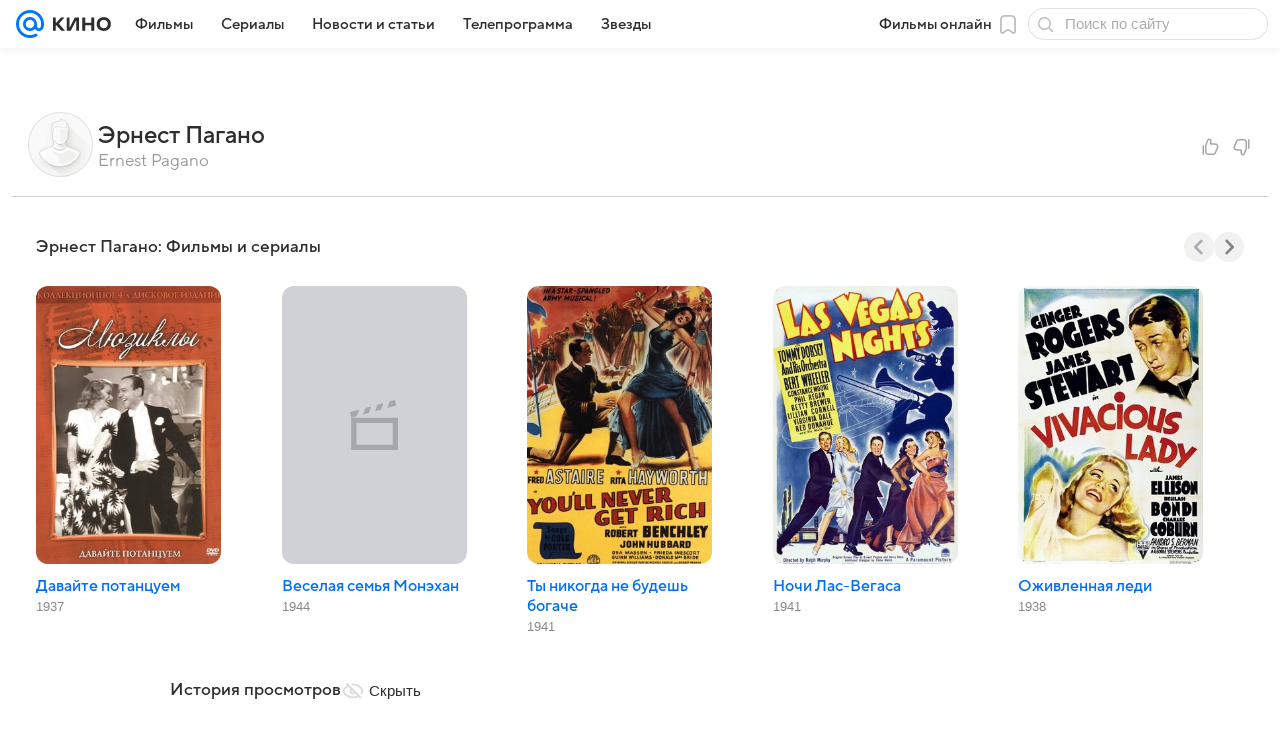

--- FILE ---
content_type: application/javascript; charset=utf-8
request_url: https://media-stat.mail.ru/script/1.0/?autostart=true&entity_id=567472&entity_type=person&project_uuid=44543638-518e-cf38-8384-cd0310c20ae4
body_size: 7903
content:
(function() {
    const options = { token: 'eyJhbGciOiJkaXIiLCJjdHkiOiJKV1QiLCJlbmMiOiJBMjU2R0NNIiwidHlwIjoiSldUIn0..YfN1aAxBmrCZ5di6.[base64]._xd_e-CmicgCtOwiLZKpgw', version: '1.0', autostart: true, swipeToSite: false, projectUUID: '44543638-518e-cf38-8384-cd0310c20ae4', entityType: 'article', entityTypeID: 0 };
    return (()=>{"use strict";function e(e,t,i){const n=i||window,o=this.handlers,s=e.split(" ");for(let e=0;e<s.length;e++){const i={el:n,name:"",func:t},r=s[e];i.name=r,"visibilitychange"===r?(i.el=document,document.addEventListener("visibilitychange",t)):n.addEventListener(r,t,!0),o.push(i)}}const t=(e,t)=>{const i=t?"\n    background: #5CD85A;\n    color: #08313A;\n  ":"\n    background: #ffb9b0;\n    color: #702743;\n  ";console.log(`%c MediaStat: ${e} `,i)},i=e=>{t(`Ошибка отправки, причина: ${e.replace(/\r?\n/g,"")}`)},n=e=>{const t=e.getBoundingClientRect(),i=document.body,n=document.documentElement,o=window.pageYOffset||n.scrollTop||i.scrollTop,s=window.pageXOffset||n.scrollLeft||i.scrollLeft,r=n.clientTop||i.clientTop||0,c=n.clientLeft||i.clientLeft||0;return{top:t.top+o-r,left:t.left+s-c}},o=(e,t)=>{const i=t.querySelectorAll(e.cssSels.section),n=[];return i&&i.length&&i.forEach((e=>{n.push(e)})),n},s=e=>{const t=[],i=[];let o=0;return e&&e.length?(o=e.length-1,[].forEach.call(e,(function(e){t.push(e.getBoundingClientRect()),i.push(n(e))}))):(t.push(e.getBoundingClientRect()),i.push(n(e))),{rect:{left:t[0].left,right:t[0].right,top:t[0].top,bottom:t[o].bottom,width:t[0].width||t[0].right-t[0].left,height:i[o].top-i[0].top+(t[o].bottom-t[o].top)},offset:i[0]}},r=e=>!(0===e.offsetWidth&&0===e.offsetHeight),c=(e,t)=>{let i="";const{tagListIgnore:n=[],selectorListIgnore:o=[]}=e;if(3===t.nodeType)i=t.nodeValue;else if(1===t.nodeType&&-1===n.indexOf(t.nodeName)&&!o.some((e=>t.matches(e)))){const n=t.childNodes;for(let t=n.length;t--;)i=c(e,n[t])+" "+i}return i.trim().replace(/\s+/g," ")},l=(e,t)=>t?c(e,t):"",a=(e,t=100,i=!1)=>{let n=null;return(...o)=>{null!==n?clearTimeout(n):i&&e(...o),n="undefined"!=typeof window?window.setTimeout((()=>{i||e(...o),n=null}),t):null}},d=e=>Object.entries(e).map((([e,t])=>`${e}=${t}`)).join("&");function u(e){const t=this,{cssClss:i,accessStyles:n,ACCESS_URL:o}=e;if(t.isDebugMode){const e=document.querySelector(`.${i.access}`);e&&e.remove();const s=document.createElement("form");s.style.cssText=n.root,s.className=i.access,s.method="post",s.action=o;const r=document.createElement("button");r.textContent="Share stat",r.style.cssText=n.button;const c=[{name:"token",value:t.token},{name:"title",value:document.title}],l=document.querySelector('meta[name="description"]');l&&c.push({name:"description",value:l.content});const a=document.querySelector("link[rel='canonical']");a&&c.push({name:"canonical",value:a.href});const d=document.querySelector('meta[property="article:published_time"]');d&&c.push({name:"published_time",value:d.content});for(let e=0;e<c.length;e++){const t=document.createElement("input");t.hidden=!0,t.name=c[e].name,t.value=c[e].value,s.appendChild(t)}s.appendChild(r);const u=document.createDocumentFragment();u.appendChild(s),document.body.appendChild(u)}}const m=new Set;function p(e,n){if("error"===this.requestStatus)return;const o=this,{type:s,orientation:r,initialMarkers:c}=n,l=`${s}:${Date.now()}`,a=(e=>{var t,i,n,o,s,r;const c=(e?[["marker_author",e.marker_author],["canonical",e.canonical],["description",e.description],["published_time",e.published_time],["marker_source",e.marker_source],["title",e.title],["trackerinfo_prefix",e.trackerinfo_prefix]]:[["marker_author",null===(t=document.querySelector('meta[property="marker:author"]'))||void 0===t?void 0:t.content],["canonical",null===(i=document.querySelector('link[rel="canonical"]'))||void 0===i?void 0:i.href],["description",null===(n=document.querySelector('meta[property="og:description"]'))||void 0===n?void 0:n.content],["published_time",null===(o=document.querySelector('meta[property="article:published_time"]'))||void 0===o?void 0:o.content],["marker_source",null===(s=document.querySelector('meta[property="marker:source"]'))||void 0===s?void 0:s.content],["title",null===(r=document.querySelector('meta[property="og:title"]'))||void 0===r?void 0:r.content],["trackerinfo_prefix",Array.from(document.querySelectorAll('meta[property="marker:trackerinfo_prefix"]')).map((e=>e.content))]]).filter((([,e])=>"string"==typeof e||Array.isArray(e)&&!!e.length));return Object.fromEntries(c.map((([e,t])=>Array.isArray(t)?[e,t.map((e=>encodeURIComponent(e)))]:[e,encodeURIComponent(t)])))})(c),{trackerinfo_prefix:p}=a,h=function(e,t){var i={};for(var n in e)Object.prototype.hasOwnProperty.call(e,n)&&t.indexOf(n)<0&&(i[n]=e[n]);if(null!=e&&"function"==typeof Object.getOwnPropertySymbols){var o=0;for(n=Object.getOwnPropertySymbols(e);o<n.length;o++)t.indexOf(n[o])<0&&Object.prototype.propertyIsEnumerable.call(e,n[o])&&(i[n[o]]=e[n[o]])}return i}(a,["trackerinfo_prefix"]);if("process"===o.requestStatus)return void(o.requestString+=`${l},`);let f={e:`${o.requestString}${l}`};o.requestString="","v"===s&&(f=Object.assign(Object.assign(Object.assign({},f),h),{chars:o.charsCount,platform:o.platform,text:o.text}),((e,t,i)=>{if(void 0===i)return;const n="mobile"===t?"1m000d":"1d000d",o=new URL(window.location.href).searchParams.get(e.TRACKER_INFO_UTM_PARAM)||"000";for(const t of i){const i=`${e.TRACKER_INFO_PROTOCOL}://${t}-${n}-${o}.${e.TRACKER_INFO_HOST}`;if(!m.has(i)){const e=new Image;e.src=i,m.add(i),e.remove()}}})(e,o.platform,p)),"horizontal"===r&&s.includes("s")&&(f=Object.assign(Object.assign(Object.assign({},f),h),{slides:o.slidesCount,platform:o.platform})),o.isDebugMode&&t(`Отправляем ${n.type} - ${JSON.stringify(f)}`,!0),o.requestStatus="process",fetch(e.FETCH_URL,{method:"POST",mode:"cors",headers:{Authorization:`Bearer ${o.token}`,"Content-Type":"application/x-www-form-urlencoded"},body:d(f),credentials:"include"}).then((e=>{if(e.status>=400)throw new Error(`Ошибка при запросе ${e.statusText}`);return e.text()})).then((t=>{t&&(o.token=t,o.requestStatus="success",u.call(o,e))})).catch((e=>{i(e.message),o.requestStatus="error"}))}function h(e,i,n,o,s){var r;const c=this,l=c.events,a=null===(r=c.elems.section)||void 0===r?void 0:r.length,d=p.bind(c,e);let u=[i+n];const m=c.marks[n];if(a)try{u=[i+m.meta].concat(["_"+i+n])}catch(e){this.isDebugMode?window.console.error(e):t("Произошла ошибка, подробности в debug mode")}u.forEach((function(e){function n(){-1!==e.indexOf("_")?c.isDebugMode&&t(`Сгенерировано псевдособытие ${e}`,!0):d({initialMarkers:s,orientation:o,type:e})}"s"===i?("horizontal"===o&&(c.isActivePage=!0),l.has(e)||(l.add(e),n())):n()}))}function f(e,t){const i="horizontal"===t,n="vertical"===t,o=this,s=o.elems,c=e.timeouts.hit,l=o.timers.hit;l&&clearTimeout(l),i&&"number"!=typeof o.currentSlide||n&&"number"!=typeof o.readingSection||(o.timers.hit=window.setTimeout((function l(){const a=[].every.call(s.section?s.section:s.article,r);o.isStarted&&o.isActivePage&&(i&&"number"==typeof o.currentSlide&&h.call(o,e,"t",o.currentSlide,t),n&&"number"==typeof o.readingSection&&a&&h.call(o,e,"t",o.readingSection+1,t)),o.timers.hit=window.setTimeout(l,c)}),c))}function g(e,t){const{elems:i,isActivePage:n,isInited:o,isStarted:s,marks:c,sizes:l,readingSection:a}=this,d=i.section&&i.section.length,u=[].every.call(d?i.section:i.article,r);if(!(n&&o&&s&&u))return;const m=e.dimensions.vertical,p={top:window.pageYOffset||document.body.scrollTop||document.documentElement.scrollTop,left:window.pageXOffset||document.body.scrollLeft||document.documentElement.scrollLeft,width:window.innerWidth||document.documentElement.clientWidth||document.body.clientWidth,height:window.innerHeight||document.documentElement.clientHeight||document.body.clientHeight};let g=p[m.viewport.start],y=p[m.viewport.size];i.parent!=document.body&&(g=l.parent.offset[m.parent.offsetStart],y=Math.min(y,i.parent[m.parent.clientSize]));const b=g+y*e.triggerArea,S=g+y,v=d?i.section.length-1:e.section.count,w=d?c[v].pos:l.article.offset[m.article.start]+l.article.rect[m.article.size],k={reading:a,current:null};for(let i=0;i<c.length;i++){const n=c[i];n.pos<S&&(h.call(this,e,"s",i+1,t),i<v&&(0===i||n.pos<b)&&(k.current=i))}w<g&&(k.current=null),k.current!=k.reading&&(this.readingSection=k.current,f.call(this,e,t))}function y(e,i,n,o){const s=this,r="vertical"===i;"boolean"!=typeof n&&(n=document.hasFocus()),s.isActivePage=n,s.isDebugMode&&t(`пользователь ${n?"активен":"не активен"} ${o?"(активность:"+o+")":""}`,!0),r&&n&&s.isStarted&&g.call(s,e,i)}function b(){const e=this;e.isStarted&&(e.isActivePage=!1,e.isDebugMode&&t("пользователь не активен",!0))}function S(t,i,n){const o="vertical"===n,s=this,{elems:r}=s,c=r.parent,l=t.timeouts,d=i.recalculate,u=e.bind(this);u("resize",a(d,l.resize));const m=a(b.bind(this),l.sleep);if(o){const e=g.bind(this,t,n);document.body!==c?u("scroll",a((function(){s.isActivePage=!0,m(),d(),e()}),l.scroll),c):u("scroll",a(e,l.scroll))}u("load",d),u("hashchange",i.checkHash),u("visibilitychange blur focus",(function(e){m();const i=e.type,o=i in t.events_map?t.events_map[i]:!document.hidden;y.call(s,t,n,o,i)})),u("load resize scroll click touchstart keydown hashchange",a(function(e){m(),y.call(s,t,n,null,e.type)}.bind(this),300,!0)),m()}function v(e,t,i){if("horizontal"===t)return;const{dictionary:n,dimensions:o,cssClss:s}=e,r=o[t],c=this.marks;let l=this.nodes;l||(l=[]);const a=e=>{const t=r.mark.style,i=document.createElement("div");if(i.classList.add(s.mark),i.style.cssText=t.mark,!e){const e=document.createElement("span");e.style.cssText=t.label,i.appendChild(e)}return i};if(i){const e=[],t=document.createDocumentFragment();let i="";const o=Math.max(l.length,c.length);for(let s=0;s<o;s++){const u=c[s];let m=l[s],p=l[o-1];u&&(m||(m=a(),t.appendChild(m)),p||(p=a(!0),t.appendChild(p)),m.style[r.mark.pos]=u.pos+"px",u.posEnd&&(p.style[r.mark.pos]=u.posEnd+"px"),d=s+1,i=n.section+" "+d,m.firstChild&&(m.firstChild.textContent=i),e[s]=m,e.push(p))}document.body.appendChild(t),l=e}else if(l.length){for(let e=0;e<l.length;e++)document.body.removeChild(l[e]);l=null}var d;this.nodes=l}function w(e,t){const i=this;document.location.hash.slice(1)===e.debugHash&&(i.isStarted&&v.call(i,e,t),i.isDebugMode=!0)}function k(e,t){const i=this,n=i.elems,c=e.dimensions.vertical,l=e.timeouts.size;let a=document.documentElement[c.page.scrollSize],d=i.sizes.parent.rect[c.parent.size];!function u(){const m=document.documentElement[c.page.scrollSize],p=s(n.parent).rect[c.parent.size],h=n.section&&n.section.length,f=[].every.call(h?n.section:n.article,r);m===a&&d===p||!f||(a=m,d=p,h&&(n.section=o(e,i.elems.parent)),t()),i.timers.size=window.setTimeout(u,l)}()}function x(){this.platform=(()=>{if((window.innerWidth||document.documentElement.clientWidth||document.body.clientWidth)<=600)return"mobile";const e=navigator.userAgent,t=[/iPhone/i,/iPod/i,/iPad/i,/Android/i,/IEMobile/i,/(?=.*\bWindows\b)(?=.*\bARM\b)/i,/BlackBerry/i,/BB10/i,/Opera Mini/i,/(CriOS|Chrome)(?=.*\bMobile\b)/i,/(?=.*\bFirefox\b)(?=.*\bMobile\b)/i,/(?:Nexus 7|BNTV250|Kindle Fire|Silk|GT-P1000)/i];for(let i=0,n=t.length;i<n;++i)if(t[i].test(e))return"mobile";return"desktop"})(),this.isDebugMode&&t(`Опция platform определена как ${this.platform}`,!0)}function C(){const e=this.timers;Object.values(e).forEach((e=>{clearTimeout(e)}))}function _(){this.handlers.forEach((function(e){const t=e.func,i=e.name;e.el.removeEventListener(i,t)}))}function A(){const e=this;e.isStarted||(_.call(e),C.call(e))}function O(e){const{elems:t}=this,i={};for(const e in t){let n=t[e];if(Object.prototype.hasOwnProperty.call(t,e)&&n)if("section"===e&&(n||[]).length){i[e]=[];for(let t=0;t<n.length;t++)i[e][t]=s(n[t])}else{if("article"===e){const e=(n||{}).length;"number"==typeof e&&e>2&&(n=[n[0],n[e-1]])}i[e]=s(n)}}if(e){const{article:e,section:t}=i,n=t.length-1;e.swipeToSiteWidth=e.rect.width-t[n].rect.width}this.sizes=i}const E=function(e,t){const{sizes:i,elems:n,marks:o}=this,{dimensions:s,section:r}=e,c=s[t],l=o||{};let a,d,u;if(n.section&&n.section.length)for(a=n.section.length,d=0;d<a;d++){const e=i.section[d],t=e.offset[c.section.start];u=l[d],u||(u={}),u.meta=d+1,u.pos=t,d===a-1&&(u.posEnd=t+e.rect[c.section.size]-4),l[d]=u}else{a=r.count;const e=i.article.offset[c.article.start],t=i.article.rect[c.article.size];let n=t/a;for(n<r.minSize&&(a=Math.floor(t/r.minSize),n=t/a),d=0;d<a;d++)u=l[d],u||(u={}),u.pos=e+n*d,d===a-1&&(u.posEnd=e+t),l[d]=u}this.marks=l};function T(e){const i=this;i.isInited||t("Предварительная инициализация не пройдена");const n=i.isStarted;let o=e;"boolean"==typeof e?n===e&&t("Ошибка при настройке активности модуля"):o=!n,i.isStarted=o}function z(e){const t=l(e,this.elems.article);this.charsCount=t.length}function I(e,i){var n;const s=this,{cssSels:r}=e;if(s.elems.parent=document.querySelector(r.scrollCont)||document.querySelector("body"),s.elems.parent)if(s.elems.article=s.elems.parent.querySelector(r.article),"horizontal"===i)s.elems.section=o(e,s.elems.parent),(null===(n=s.elems.section)||void 0===n?void 0:n.length)||t(`Не найдено ни одной секции ${r.section}`),s.elems.article||t(`На странице отсутствует контейнер для статьи-диафильма ${r.article}`);else if(s.elems.article||(s.elems.article=s.elems.parent.querySelector("article")),s.elems.article||t(`На странице отсутствует контейнер для статьи ${r.article} или <article>`),options.entityID){const t=s.elems.parent.querySelector(`[${e.dataAttrs.article}="${options.entityID}"]`);t&&(s.elems.article=t)}}const M={MODULE_NAME:"__mediaStat",FETCH_URL:"https://media-stat.mail.ru/metrics/1.0/",FETCH_TOKEN_URL:"https://media-stat.mail.ru/token/1.0/",ACCESS_URL:"https://media-stat.mail.ru/grant_access/1.0/",TRACKER_INFO_HOST:"pms.mail.ru",TRACKER_INFO_PROTOCOL:"https",TRACKER_INFO_UTM_PARAM:"utm_partner_id",cssSels:{scrollCont:".js-media-stat-container",article:".js-media-stat-article",section:".js-media-stat-section"},dataAttrs:{article:"data-media-stat-entityid"},cssClss:{mark:"js-media-stat-mark",access:"js-media-stat-access"},tagListIgnore:["TEXTAREA","SCRIPT","STYLE","IMG"],selectorListIgnore:['[article-item-type="article-extender"]','[article-item-type="contentroll"]','[article-item-type="footer-placeholder"]','[article-item-type="link_teaser"]','[article-item-type="picture"]','[article-item-type="trend-video"]','[article-item-type="conversionlink"]','[article-item-type="embed"]','[data-logger="Breadcrumbs"]'],debugHash:"media-stat-debug",timeouts:{sleep:3e4,hit:5e3,size:2e3,scroll:300,resize:300},triggerArea:.66,section:{minSize:0,count:3},accessStyles:{root:"position: fixed;top: 50%;left: 16px;z-index: 9999;",button:"border: none;background: #ccc;color: #08313a;background: #5cd85a;padding: 10px;border-radius: 4px;"},dimensions:{vertical:{viewport:{start:"top",size:"height"},page:{scrollSize:"scrollHeight"},parent:{offsetStart:"top",clientSize:"clientHeight",size:"height"},article:{start:"top",size:"height"},section:{start:"top",size:"height"},mark:{pos:"top",style:{mark:"position: absolute; left: 0px; right: 0px; height: 4px; z-index: 9999; background: #5CD85A;",label:"position: absolute;top: -34px;left: 16px;font-family: Arial;font-size: 14px;color: #08313A;background: #5CD85A;padding: 8px;height: 20px;display: inline-block;border-radius: 4px;"}}},horizontal:{viewport:{start:"left",size:"width"},page:{scrollSize:"scrollWidth"},parent:{offsetStart:"left",clientSize:"clientWidth",size:"width"},article:{start:"left",size:"width"},section:{start:"left",size:"width"},mark:{pos:"left",style:{mark:"position: absolute;bottom: 0px;top: 0px;width: 4px;z-index: 9999;background: #5CD85A;left: 0px;",label:"position: relative;top: 0px;left: 0px;width: 120px;font-family: Arial;font-size: 14px;color: #08313A;background: #5CD85A;line-height: 32px;padding: 0px 16px;display: inline-block;border-radius: 3px;"}}}},dictionary:{section:"Начало секции",noArticle:{title:"Предупреждение",text:"на странице отсутствует контейнер для статьи"}},events_map:{focus:!0,focusin:!0,pageshow:!0,blur:!1,focusout:!1,pagehide:!1},textWordsCount:200},R="vertical";let D={};const L=()=>{O.call(D),E.call(D,M,R),v.call(D,M,R,D.isDebugMode),D.isStarted&&g.call(D,M,R)},P=()=>{D={isInited:!1,isStarted:!1,isDebugMode:!1,isActivePage:!1,platform:void 0,token:options.token,elems:{parent:null,article:null,section:null},charsCount:0,slidesCount:0,nodes:[],marks:[],sizes:{},timers:{},readingSection:null,handlers:[],events:new Set,requestString:"",requestStatus:"initial"},w.call(D,M,R),x.call(D),D.isInited=!0},$=e=>{I.call(D,M,R),z.call(D,M),function(e,t){const i=l(t,e.elems.article).split(" ").slice(0,t.textWordsCount).join(" ");e.text=encodeURIComponent(i)}(D,Object.assign(Object.assign({},M),{tagListIgnore:[...M.tagListIgnore,"header"]})),S.call(D,M,{recalculate:L.bind(D),checkHash:w.bind(D,M,R)},R),L(),y.call(D,M,R),k.call(D,M,L),p.call(D,M,{orientation:R,type:"v",initialMarkers:null==e?void 0:e.markers}),T.call(D,!0)};(()=>{const e=()=>{window[M.MODULE_NAME]=function(){try{P(),options.autostart?$():A.call(D)}catch(e){D.isDebugMode?window.console.error(e):t("Произошла ошибка, подробности в debug mode")}return{start:e=>{if(D.isInited)if(!e.markers||e.markers.title&&e.markers.canonical)try{if(D.isStarted)return void t("start API, модуль уже запущен, для использования start сначала необходимо сделать stop");const n={project_uuid:options.projectUUID,entity_type:options.entityType,entity_type_id:options.entityTypeID};e.entityId&&(n.entity_id=e.entityId),e.model&&(n.model=e.model),fetch(M.FETCH_TOKEN_URL,{method:"POST",mode:"cors",headers:{"Content-Type":"application/x-www-form-urlencoded"},body:d(n)}).then((e=>{if(e.status>=400)throw e.text();return e.text()})).then((i=>{i&&(options.entityID=e.entityId,options.token=i,D.isDebugMode&&t("start API, работа модуля запущена",!0),P(),$(e),y.call(D,M,R))})).catch((e=>{e.then((e=>{i(e)}))}))}catch(e){window.console.error(e)}else t("start API, поля `markers.title` и `markers.canonical` обязательны и не могут быть пустыми")},stop:()=>{T.call(D,!1),v.call(D,M,R,!1),A.call(D),D.isDebugMode&&t("stop API, работа модуля остановлена",!0)},pause:()=>{T.call(D,!1),D.isDebugMode&&t("pause API, работа модуля приостановлена",!0)},continue:()=>{T.call(D,!0),D.isDebugMode&&t("continue API, работа модуля продолжена",!0)},isActive:()=>D.isStarted}}()};"loading"===document.readyState?document.addEventListener("DOMContentLoaded",e):e()})()})();
}());